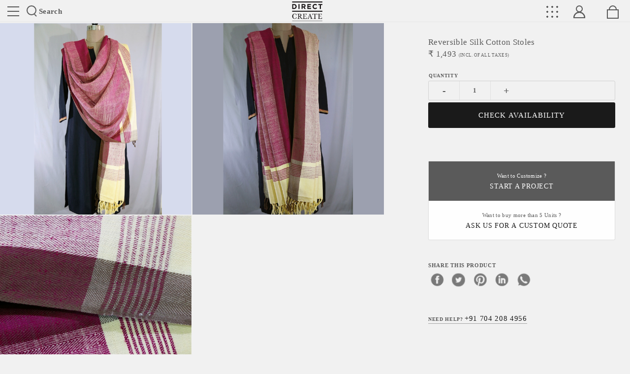

--- FILE ---
content_type: text/html; charset=UTF-8
request_url: https://www.directcreate.com/product/14417/reversible-silk-cotton-stoles
body_size: 12773
content:
<!DOCTYPE html>
<html class="no-js" lang="en-US">
<head>
 
 <!-- Global site tag (gtag.js) - Google Analytics -->
    <script async src="https://www.googletagmanager.com/gtag/js?id=UA-77789662-1" rel="dns-prefetch"></script>
    <script async rel="dns-prefetch">
        window.dataLayer = window.dataLayer || [];
        function gtag(){dataLayer.push(arguments);}
        gtag('js', new Date());
        gtag('config','UA-77789662-1',{'optimize_id':'GTM-5S74K76'});
        gtag('config', 'AW-930980785');
    </script>

<!-- Facebook Pixel Code -->
<script async rel="dns-prefetch nofollow">
!function(f,b,e,v,n,t,s)
{if(f.fbq)return;n=f.fbq=function(){n.callMethod?
n.callMethod.apply(n,arguments):n.queue.push(arguments)};
if(!f._fbq)f._fbq=n;n.push=n;n.loaded=!0;n.version='2.0';
n.queue=[];t=b.createElement(e);t.async=!0;
t.src=v;s=b.getElementsByTagName(e)[0];
s.parentNode.insertBefore(t,s)}(window, document,'script',
'https://connect.facebook.net/en_US/fbevents.js');
fbq('init', '3578913002169660');
fbq('track', 'PageView');
</script>
<noscript><img rel="nofollow" height="1" width="1" style="display:none"
src="https://www.facebook.com/tr?id=3578913002169660&ev=PageView&noscript=1"
/></noscript>
<!-- End Facebook Pixel Code -->
<meta charset="UTF-8">
<meta name="author" content="www.directcreate.com">
<meta name="rating" content="general">
<meta name="robots" content="index, follow">
<meta name="distribution" content="web">
<meta name="copyright" content='Copyright 2026'>
<meta name="reply-to" content="contact@directcreate.com">
<meta name="city" content="New Delhi">
<meta name="country" content="India">
<meta name="HandheldFriendly" content="true">
<meta http-equiv="X-UA-Compatible" content="IE=edge">

         <meta name="viewport" content="width=device-width, initial-scale=1.0">
    <meta name="theme-color" content="#1b1b1d">
<meta name="copyright" content="www.directcreate.com">
<link rel="icon" href="/dc-icon.png" type="image/png" sizes="16x16">
<link rel="shortcut icon" href="/favicon.ico" type="image/x-icon">
<link rel="preconnect" href="https://no-image-bucket.s3.ap-south-1.amazonaws.com">
<link rel="preconnect" type="text/css" href="https://dcpl.freshsales.io">
<link rel="preconnect" type="text/css" href="https://d1gryze8hyg84d.cloudfront.net/">
<link rel="preconnect" type="text/css" href="https://fonts.googleapis.com">
<meta name="csrf-param" content="_csrf-frontend-FcaCdr74ZkAioMpAr9r">
<meta name="csrf-token" content="6tJyVq-snBj16XtqlCLYpMXKvhz4GjE1MVwPAIXtvB2EuUoQ-fryba2gGRLGTJ7ei5WLaYsvHGJ8aFVxsauPSQ==">
<title>Reversible Silk Cotton Stoles - directcreate.com</title>
<meta name="description" content="Design Description: Reversible Herringbone, Contrast Border & Pallu

Material: Matka silk & Cotton 

Technique: Handwoven, Reversible, Herringbone weave

Color: Offwhite, Burgundy
">
<meta name="keywords" content="stole , women , clothing , cotton , matkasilk , silk , handwoven , herringbone , ">
<meta property="fb:app_id" content="2684308331802031" />
<meta property="og:image:secure_url" content="https://d35l77wxi0xou3.cloudfront.net/opencart/image/productFromFeb2020/1642669659-600x600.png">
<meta property="og:image:type" content="image/jpeg, image/png, image/jpg">
<meta property="og:availability" content="In Stock">
<meta property="og:price:amount" content="1,493">
<meta property="og:price:currency" content="INR">
<meta itemprop="productID" content="14417">
<meta property="og:url" content="https://www.directcreate.com/product/14417/reversible-silk-cotton-stoles">
<meta property="og:type" content="website">
<meta property="og:title" content="Reversible Silk Cotton Stoles - directcreate.com">
<meta property="og:description" content="Design Description: Reversible Herringbone, Contrast Border &amp; Pallu

Material: Matka silk &amp; Cotton 

Technique: Handwoven, Reversible, Herringbone weave

Color: Offwhite, Burgundy
">
<meta property="og:logo" content="https://email-social-imge.s3.ap-south-1.amazonaws.com/dc-og-logo.jpg">
<meta property="og:image" content="https://d35l77wxi0xou3.cloudfront.net/opencart/image/productFromFeb2020/1642669659-600x600.png">
<meta property="article:author" content="https://www.facebook.com/directcreate/">
<meta property="article:section" content="India">
<meta property="og:image:width" content="600">
<meta property="og:image:height" content="600">
<meta property="twitter:card" content="summary_large_image">
<meta property="twitter:site" content="@DirectCreate">
<meta property="twitter:site:id" content="@DirectCreate">
<meta property="twitter:creator" content="@DirectCreate">
<meta property="twitter:description" content="Design Description: Reversible Herringbone, Contrast Border &amp; Pallu

Material: Matka silk &amp; Cotton 

Technique: Handwoven, Reversible, Herringbone weave

Color: Offwhite, Burgundy
">
<meta property="twitter:title" content="stole , women , clothing , cotton , matkasilk , silk , handwoven , herringbone , ">
<meta property="twitter:image" content="https://d35l77wxi0xou3.cloudfront.net/opencart/image/productFromFeb2020/1642669659-600x600.png">
<meta property="twitter:image:alt" content="Reversible Silk Cotton Stoles">
<link href="https://www.directcreate.com/product/14417/reversible-silk-cotton-stoles" rel="canonical">
<link href="/assets/31afcde2/css/bootstrap.min.css" rel="stylesheet">
<link href="/css/swiper.min.css?v=1596210517" rel="stylesheet">
<link href="https://fonts.googleapis.com/css?family=Montserrat:300,400,600,700,900&amp;display=swap" rel="preconnect" as="style" crossorigin="anonymous">
<link href="https://fonts.googleapis.com/css?family=Libre+Baskerville:400,700&amp;display=swap" rel="preconnect" as="style" crossorigin="anonymous">
<link href="/css/shopbase.css" rel="stylesheet">
<link href="/css/shopbaseresponsive.css" rel="stylesheet">
<link href="/css/shop.css" rel="stylesheet">
<link href="/css/shopresponsive.css" rel="stylesheet">
<link href="/css/footer.css?v=1596210517" rel="stylesheet"><script rel="dns-prefetch nofollow">document.documentElement.classList.remove("no-js");</script>
  <script type="application/ld+json">{"@context":"https://schema.org","@type":"Product","name":"Reversible Silk Cotton Stoles","description":"Design Description: Reversible Herringbone, Contrast Border & Pallu\r\n\r\nMaterial: Matka silk & Cotton \r\n\r\nTechnique: Handwoven, Reversible, Herringbone weave\r\n\r\nColor: Offwhite, Burgundy\r\n","image":"https://d35l77wxi0xou3.cloudfront.net/opencart/image/productFromFeb2020/1642669659-600x600.png","productID":14417,"identifier":14417,"sku":"1014826","url":"/product/14417/reversible-silk-cotton-stoles","brand":{"@type":"Brand","name":"DirectCreate","url":"https://www.directcreate.com/","telephone":"+917042084956"},"offers":{"@type":"Offer","availability":"InStock","url":"/product/14417/reversible-silk-cotton-stoles","priceCurrency":"INR","price":"1492.7749999999999","priceValidUntil":"2027-01-30","itemCondition":"https://schema.org/UsedCondition","sku":"1014826","identifier":14417,"image":"https://d35l77wxi0xou3.cloudfront.net/opencart/image/productFromFeb2020/1642669659-600x600.png","offeredBy":{"@type":"Organization","name":"DirectCreate","url":"https://www.directcreate.com/","telephone":"+917042084956"},"hasMerchantReturnPolicy":{"value":true}}}</script></head>
<body>
<input type="hidden" name="home page url" id="baseUrl" data-name="">
<header>
    <ul>
        <li class="sfpCntDisp" data-target="siteNav">
            <button type="button" class="siteNav" name="website main navigation">Site toggle</button>
        </li>
        <li class="searchNav sfpCntDisp" data-target="searchNav">
            <i class="searchIcon"></i>Search
        </li>
        <li class="dc-logo">
            <a href="https://www.directcreate.com/" title="Directcreate's shop" rel=canonical class="brandLogo">
                <span class="sr-only">Directcreate</span>
            </a>
        </li>
        <li class="menuGrid sfpCntDisp" data-target="menuGrid"></li>
        <li class="myaccount sfpCntDisp" data-target="myaccount"><span></span></li>
         <li class="mybag" onclick="cartredirect()"><span></span></li>
    </ul>
</header>
<div class="showHeadCnt">
    <button type="button" class="closeShC">X close</button>
    
       <div class="dispHeadCnt" id="disp_siteNav">
        <ul class="siteNavCnt inline">
            <li>
                <a href="/craft" rel="canonical" aria-label="Explore and Learn">Crafts</a>            </li>
            <li>
                <a href="/discover" rel="canonical" aria-label="Discover our makers and designers">Discover</a>            </li>
            <li>
                <a href="/shop" rel="canonical" aria-label="Browser our products">Shop</a>            </li>
            <li>
                <a href="/projects" rel="canonical" aria-label="Our works">Projects</a>            </li>
        </ul>
        <ul class="siteNavCnt inline">
            <li>
                <a href="/b2b-with-dc" rel="canonical" aria-label="Request For start business to business">B2b with us</a>            </li>
            <li>
                <a href="/sell-with-us" rel="canonical" aria-label="Request For sell you product with direct create">Sell with us</a>            </li>
        </ul>
        <ul class="siteNavCnt inline">
            <li>
                <a href="/anonymous-design-lab" rel="canonical" aria-label="anonymous design lab">ADL</a>            </li>
            <li>
                <a href="/contact" rel="canonical" aria-label="Get in touch">Contact</a>            </li>
             <li>
                <a href="/membership" rel="canonical" aria-label="Membership Plans">Membership Plans</a>            </li>
        </ul>
    </div>
    <div class="dispHeadCnt searchCnt" id="disp_searchNav">
        <div class="formWrap">
            <input type="search" name="productSearch" class="productSearch" placeholder="Search products here...">
            <button type="button" class="searchBtn"></button>
        </div>
        <div class="esresultWrap">
            <div class="esresultDisplay" id="esresultDisplay"></div>
        </div>
                
    </div>
      <div class="dispHeadCnt navGridWrap" id="disp_menuGrid">
                                    <ul>
                                              <li><a href="/collection/8/Collection">
                            Collection</a></li>
                                                                           <li>
                                <a href="/collection/2/home-decor">Home Decor                               </a>
                            </li>
                                                    <li>
                                <a href="/collection/7/wooden-box">Wooden Box                               </a>
                            </li>
                                                    <li>
                                <a href="/collection/15/gorgeous-blue-pottery">Gorgeous Blue Pottery                               </a>
                            </li>
                                                    <li>
                                <a href="/collection/16/beautiful-picks">Beautiful Picks                               </a>
                            </li>
                                                    <li>
                                <a href="/collection/21/thali-project">Thali Project                               </a>
                            </li>
                                                    <li>
                                <a href="/collection/28/painters-palette">Painters Palette                               </a>
                            </li>
                                                    <li>
                                <a href="/collection/36/earthy-love">Earthy Love                               </a>
                            </li>
                                                             </ul>
                            <ul>
                                             <li><a href="/10/lifestyle">
                            Lifestyle</a></li>
                                                                          
                            <li><a href="/22/accessories">
                                Accessories</a>
                            </li>
                                                   
                            <li><a href="/30/furniture">
                                Furniture</a>
                            </li>
                                                   
                            <li><a href="/40/tableware">
                                Tableware</a>
                            </li>
                                                              </ul>
                            <ul>
                                             <li><a href="/4/for-her">
                            For Her</a></li>
                                                                          
                            <li><a href="/84/jewellery">
                                Jewellery</a>
                            </li>
                                                   
                            <li><a href="/162/bags">
                                Bags</a>
                            </li>
                                                   
                            <li><a href="/171/dupattas">
                                Dupattas</a>
                            </li>
                                                   
                            <li><a href="/175/clothes">
                                Clothes</a>
                            </li>
                                                   
                            <li><a href="/176/potlis">
                                Potlis</a>
                            </li>
                                                              </ul>
                            <ul>
                                             <li><a href="/12/home-decor">
                            Home Decor</a></li>
                                                                          
                            <li><a href="/32/lights">
                                Lights</a>
                            </li>
                                                   
                            <li><a href="/33/mirrors">
                                Mirrors</a>
                            </li>
                                                   
                            <li><a href="/42/cushions">
                                Cushions</a>
                            </li>
                                                   
                            <li><a href="/43/table-linen">
                                Table Linen</a>
                            </li>
                                                   
                            <li><a href="/100/paintings">
                                Paintings</a>
                            </li>
                                                              </ul>
                            <ul>
                                              <li><a href="/collection/18/Gifts">
                            Gifts</a></li>
                                                                           <li>
                                <a href="/collection/17/playful-gifting-ideas">Playful Gifting Ideas                               </a>
                            </li>
                                                    <li>
                                <a href="/collection/18/festive-gifting-collections">Festive Gifting Collections                               </a>
                            </li>
                                                             </ul>
                            <ul>
                                             <li><a href="/21/clothing">
                            Clothing</a></li>
                                                                          
                            <li><a href="/52/sari-and-blouses">
                                Sari and Blouses</a>
                            </li>
                                                   
                            <li><a href="/54/dresses">
                                Dresses</a>
                            </li>
                                                   
                            <li><a href="/68/shawls-and-stoles">
                                Shawls and Stoles</a>
                            </li>
                                                   
                            <li><a href="/72/kurtas">
                                Kurtas</a>
                            </li>
                                                   
                            <li><a href="/80/tops">
                                Tops</a>
                            </li>
                                                   
                            <li><a href="/156/pyjamas">
                                Pyjamas</a>
                            </li>
                                                   
                            <li><a href="/171/dupattas">
                                Dupattas</a>
                            </li>
                                                              </ul>
                        </div>

     
    <div class="dispHeadCnt" id="disp_myaccount">        
        <ul class="siteNavCnt inline">  
                        <li>
                <span class="welcomeMsg">Welcome Guest</span>
                <a href="/login" rel="canonical" aria-label="Sign In">Login</a>            </li>
            <li>
                <a href="/register" rel="canonical" aria-label="Become a member">Register</a>            </li>
                    </ul>
    </div>
</div>
<div class="pdpTopWrap">
    <div class="productDisp">
                                
                            <ul class="imgGalGrid">
                <li>
                    <img data-src="https://d35l77wxi0xou3.cloudfront.net/opencart/image/productFromFeb2020/1642669659-600x600.png" alt="Reversible Silk Cotton Stoles" class="lazyload">
                </li>
                                                                <li>
                            <img data-src="https://d35l77wxi0xou3.cloudfront.net/opencart/image/productFromFeb2020/16426696590-600x600.png" alt="natural and artistic" class="lazyload">
                        </li>
                                              <li>
                            <img data-src="https://d35l77wxi0xou3.cloudfront.net/opencart/image/productFromFeb2020/16426696591-600x600.png" alt="natural and artistic" class="lazyload">
                        </li>
                                                   </ul>
            </div>
    <div class="pdpWrap">
        <div class="pdpCntDisp">
            <div class="pdpAttrWrap">
                <div class="pawSec">
                    <h1>Reversible Silk Cotton Stoles</h1>                 
                                                                    <h4>₹ <i id="product_price">1,493</i> 
                            <span>(Incl. of all taxes)</span>
                        </h4>
                                                        </div>
                <div class="pawSec">
                                            <ul class="pdpSQWrap">
                            
                            
                            <li data-name="Quantity">
                                <ul class="qtyWrap" id="pdpQty">
                                                                    <li><button type="button" id="minusQty" class="minusQty" onclick="minusQty(this);">-</button>
                                    </li>
                                    <li>
                                        <input type="number" name="crntQty" min="1" max="1" class="crntQty" id="crntQty" value="1" readonly="readonly">
                                    </li>
                                    <li><button type="button" id="plusQty" class="plusQty" onclick="plusQty(this);">+</button></li>
                                                                </ul>
                            </li>                       
                        </ul>
                        <ul class="btnGroupWrap">
                            <li><span id="QtyAlert" class="errorMsg"></span></li>
                            
                                
                                <li><button role="button" type="button" name="addtoCartBtn" class="actionBtn addtoCart" 
                                id="addtoCartBtn" onclick="checkProductAvailability(14417);">CHECK AVAILABILITY</button></li><br>
                                 

                                   


                               
                                <li><button role="button" data-request="requestB2b" class="actionBtn priceRequest btnRequestForm" id="priceRequest">Send Request</button></li>
                                                    </ul>
                                        
                </div>
            
                    <div class="pawSec">
                        <ul class="buttonList">
                            <li class="active">
                                <a target="_blank" href="/productcollaboration/productcollab?product_id=14417">Want to Customize ? <span>Start a project</span></a>
                            </li>
                                                        <!-- <li><button data-request="priceRequest" class="btnRequestForm" id="btn_priceRequest">You can buy at <b>₹ <i id="minimum_quote_price"></i></b>. how to get it?<span>Ask us</span></button></li> -->
                            <li><button data-request="priceRequest" class="btnRequestForm" id="btn_priceRequest">Want to buy more than 5 Units ? <b></b><span>Ask Us For a custom quote</span></button></li>
                                                </ul>
                    </div>

                <div class="pawSec">
                    <h6 class="hlgt"><span>Share this product</span></h6>
                    <ul class="pdpShare">

                        <li><a href="http://www.facebook.com/share.php?u=https://www.directcreate.com/product/14417/reversible-silk-cotton-stoles"  rel="noopener"  aria-label="facebook" target="_blank" class="facebook"></a></li>
                        <li><a  rel="noopener"  aria-label="twitter" href="https://twitter.com/share?url=https://www.directcreate.com/product/14417/reversible-silk-cotton-stoles&text=Reversible Silk Cotton Stoles - Design Description: Reversible Herringbone, Contrast Border & Pallu Material: Matka silk & Cotton Technique: Handwoven, Reversible, Herringbone weave Color: Offwhite, Burgundy &via=DirectCreate" target="_blank" class="twitter"></a></li>
                        <li><a  rel="noopener"  aria-label="pinterest" href="https://pinterest.com/pin/create/bookmarklet/?media=https://d35l77wxi0xou3.cloudfront.net/opencart/image/productFromFeb2020/1642669659-600x600.png&url=https://www.directcreate.com/product/14417/reversible-silk-cotton-stoles&description=Design Description: Reversible Herringbone, Contrast Border & Pallu Material: Matka silk & Cotton Technique: Handwoven, Reversible, Herringbone weave Color: Offwhite, Burgundy " target="_blank" class="pinterest"></a></li>
                        <li><a  rel="noopener"  aria-label="linkedin" href="https://www.linkedin.com/shareArticle?url=https://www.directcreate.com/product/14417/reversible-silk-cotton-stoles&title=Reversible Silk Cotton Stoles - Design Description: Reversible Herringbone, Contrast Border & Pallu Material: Matka silk & Cotton Technique: Handwoven, Reversible, Herringbone weave Color: Offwhite, Burgundy " target="_blank" class="linkedin"></a></li>
                        <li><a  rel="noopener"  aria-label="whatsapp" href="https://api.whatsapp.com/send?&text=https://www.directcreate.com/product/14417/reversible-silk-cotton-stoles" target="_blank" class="whatsapp"></a></li>
                    </ul>
                </div>
                <div class="pawSec">
                    <ul class="relInfo">
                        <li><a href="Tel:+917042084956">Need Help? <span>+91 704 208 4956</span></a></li>
                    </ul>
                </div>
            </div>
        </div>
    </div>
</div>
<div class="descWrapSec">
    <div class="dwsItem">
        <div class="dwsWrap">
            <h4>Description</h4>
            <div class="product_desc moreLessWrap">
                                    <div class="moreLessContent">
                        Design Description: Reversible Herringbone, Contrast Border & Pallu

Material: Matka silk & Cotton 

Technique: Handwoven, Reversible, Herringbone weave

Color: Offwhite, Burgundy
                    </div>      
                    <button type="button" id="scw_cntBtn_desc" class="showLessBtn">Read More</button>
                            </div>
        </div>
        <div class="dwsWrap">
            <h4>Tags</h4>
            <ul class="tagAttr">
                <li>
                  
                    <a rel="nofollow" href="javascript:void(0)">stole , women , clothing , cotton , matkasilk , silk , handwoven , herringbone , </a>
                </li>
            </ul>
        </div>  
    </div>
    <div class="dwsItem">
                            
                    <div class="dwsWrap">
            <h4>Dimension Unit (LxWxH) </h4>
            <ul class="multiList">
                <li>110.00x200.00x0.00 Centimeter</li>
            </ul>
        </div>
                          
        
                    <div class="dwsWrap">
            <h4>Material</h4>
            <ul class="multiList">
                <li>Cotton,Silk</li>
            </ul>
        </div>
          
        
                <div class="dwsWrap">
            <h4>Technique</h4>
            <ul class="multiList">
                <li> hand woven</li>
            </ul>
        </div>
          
        
            </div>
    <div class="dwsItem">
        <div class="dwsWrap sellerWrap">
            <h4>About the seller</h4>
            <h5>Amrit Das</h5>
            <h6> </h6>
            <div class="sellerDescription moreLessWrap">
                            </div>
            <ul class="btmBtns">
                <li><a href="/profile/4120/amrit-das">View Profile</a></li>
                <li><a href="/shop/4120/amrit-das">View Shop</a></li>
            </ul>
        </div>      
    </div>
</div>
<section class="productSwipe">
    <div class="secHead">
        <h3 class="title">You Might Also Like</h3>
    </div>
    <div class="swiper-container proSwipDisp" id="intrending_products">
        <div class="swiper-wrapper">
                                           
            <div class="swiper-slide">
                <a href="/product/14410/reversible-silk-cotton-stoles" target="_blank">
                    <img data-src="https://d35l77wxi0xou3.cloudfront.net/opencart/image/productFromFeb2020/1642666535-600x600.png" 
                    alt="Gift for him" class="swiper-lazy">
                    <div class="swiper-lazy-preloader swiper-lazy-preloader-white"></div>
                    <div class="pspInfo">
                        <h5 class="productTitle">
                            
                                                            Reversible Silk Cotton Stoles                                                    </h5>
                        <h5 class="productprice">
                                                                                        ₹ 1,493                                                                                 </h5>
                    </div>
                </a>
            </div>
                                           
            <div class="swiper-slide">
                <a href="/product/14411/reversible-silk-cotton-stoles" target="_blank">
                    <img data-src="https://d35l77wxi0xou3.cloudfront.net/opencart/image/productFromFeb2020/1642666700-600x600.png" 
                    alt="Gift for him" class="swiper-lazy">
                    <div class="swiper-lazy-preloader swiper-lazy-preloader-white"></div>
                    <div class="pspInfo">
                        <h5 class="productTitle">
                            
                                                            Reversible Silk Cotton Stoles                                                    </h5>
                        <h5 class="productprice">
                                                                                        ₹ 1,493                                                                                 </h5>
                    </div>
                </a>
            </div>
                                           
            <div class="swiper-slide">
                <a href="/product/14413/reversible-silk-cotton-stoles" target="_blank">
                    <img data-src="https://d35l77wxi0xou3.cloudfront.net/opencart/image/productFromFeb2020/1642666912-600x600.png" 
                    alt="Gift for him" class="swiper-lazy">
                    <div class="swiper-lazy-preloader swiper-lazy-preloader-white"></div>
                    <div class="pspInfo">
                        <h5 class="productTitle">
                            
                                                            Reversible Silk Cotton Stoles                                                    </h5>
                        <h5 class="productprice">
                                                                                        ₹ 1,493                                                                                 </h5>
                    </div>
                </a>
            </div>
                                           
            <div class="swiper-slide">
                <a href="/product/14414/reversible-silk-cotton-stoles" target="_blank">
                    <img data-src="https://d35l77wxi0xou3.cloudfront.net/opencart/image/productFromFeb2020/1642667682-600x600.png" 
                    alt="Gift for him" class="swiper-lazy">
                    <div class="swiper-lazy-preloader swiper-lazy-preloader-white"></div>
                    <div class="pspInfo">
                        <h5 class="productTitle">
                            
                                                            Reversible Silk Cotton Stoles                                                    </h5>
                        <h5 class="productprice">
                                                                                        ₹ 1,493                                                                                 </h5>
                    </div>
                </a>
            </div>
                                           
            <div class="swiper-slide">
                <a href="/product/14415/reversible-silk-cotton-stoles" target="_blank">
                    <img data-src="https://d35l77wxi0xou3.cloudfront.net/opencart/image/productFromFeb2020/1642668048-600x600.png" 
                    alt="Gift for him" class="swiper-lazy">
                    <div class="swiper-lazy-preloader swiper-lazy-preloader-white"></div>
                    <div class="pspInfo">
                        <h5 class="productTitle">
                            
                                                            Reversible Silk Cotton Stoles                                                    </h5>
                        <h5 class="productprice">
                                                                                        ₹ 1,493                                                                                 </h5>
                    </div>
                </a>
            </div>
                                           
            <div class="swiper-slide">
                <a href="/product/14416/reversible-silk-cotton-stoles" target="_blank">
                    <img data-src="https://d35l77wxi0xou3.cloudfront.net/opencart/image/productFromFeb2020/1642669058-600x600.png" 
                    alt="Gift for him" class="swiper-lazy">
                    <div class="swiper-lazy-preloader swiper-lazy-preloader-white"></div>
                    <div class="pspInfo">
                        <h5 class="productTitle">
                            
                                                            Reversible Silk Cotton Stoles                                                    </h5>
                        <h5 class="productprice">
                                                                                        ₹ 1,493                                                                                 </h5>
                    </div>
                </a>
            </div>
                                           
            <div class="swiper-slide">
                <a href="/product/14418/reversible-silk-cotton-stoles" target="_blank">
                    <img data-src="https://d35l77wxi0xou3.cloudfront.net/opencart/image/productFromFeb2020/1642674318-600x600.png" 
                    alt="Gift for him" class="swiper-lazy">
                    <div class="swiper-lazy-preloader swiper-lazy-preloader-white"></div>
                    <div class="pspInfo">
                        <h5 class="productTitle">
                            
                                                            Reversible Silk Cotton Stoles                                                    </h5>
                        <h5 class="productprice">
                                                                                        ₹ 1,493                                                                                 </h5>
                    </div>
                </a>
            </div>
                                           
            <div class="swiper-slide">
                <a href="/product/14419/reversible-silk-cotton-stoles" target="_blank">
                    <img data-src="https://d35l77wxi0xou3.cloudfront.net/opencart/image/productFromFeb2020/1642674608-600x600.png" 
                    alt="Gift for him" class="swiper-lazy">
                    <div class="swiper-lazy-preloader swiper-lazy-preloader-white"></div>
                    <div class="pspInfo">
                        <h5 class="productTitle">
                            
                                                            Reversible Silk Cotton Stoles                                                    </h5>
                        <h5 class="productprice">
                                                                                        ₹ 1,493                                                                                 </h5>
                    </div>
                </a>
            </div>
                                           
            <div class="swiper-slide">
                <a href="/product/14412/reversible-silk-cotton-stoles" target="_blank">
                    <img data-src="https://d35l77wxi0xou3.cloudfront.net/opencart/image/productFromFeb2020/1642666801-600x600.png" 
                    alt="Gift for him" class="swiper-lazy">
                    <div class="swiper-lazy-preloader swiper-lazy-preloader-white"></div>
                    <div class="pspInfo">
                        <h5 class="productTitle">
                            
                                                            Reversible Silk Cotton Stoles                                                    </h5>
                        <h5 class="productprice">
                                                                                        ₹ 1,493                                                                                 </h5>
                    </div>
                </a>
            </div>
                    </div>
        <div class="swiper-button-next"></div>
        <div class="swiper-button-prev"></div>
    </div>
</section>
<div class="requestWrap">
    <span class="closeRequestWrap">X close</span>   
        <form id="disp_b2bRequestRange" class="pdpRequestForm darkForm">
            <div class="container-fluid voffset3">
                <div class="row">
                    <div class="col-xs-12">
                                                 <h3>B2B Send Request</h3>
                                        </div>
                </div>
                <div class="row">
                    <input type="hidden" name="is_customized_quote" value="0">
                    <div class="col-xs-12 col-md-4 voffset3">
                        <label for="b2b_fullname">Full Name</label>
                        <input type="text" class="form-control" id="b2b_fullname" name="b2b_fullname" required>
                        <span class="errorMsg" id="err_b2b_full_name"></span>
                    </div>
                    <div class="col-xs-12 col-md-4 voffset3">
                        <label for="b2b_email">Email id</label>
                        <input type="email"  class="form-control" id="b2b_email" name="b2b_email" required>
                        <span class="errorMsg" id="err_b2b_email"></span>
                    </div>
                    <div class="col-xs-12 col-md-4 voffset3">
                        <label for="b2b_contact">Contact</label>
                        <input type="text" class="form-control" id="b2b_contact" name="b2b_contact" required>
                        <span class="errorMsg" id="err_b2b_contact"></span>
                    </div>
                    <div class="col-xs-12 voffset3">
                        <label for="b2b_message">Message</label>
                        <textarea class="form-control" id="b2b_message" name="b2b_message"></textarea>
                        <span class="errorMsg" id="err_b2b_message"></span>
                    </div>
                    <div class="col-xs-12 voffset3">
                        <button type="button" id="sumbit_requestB2b">Send Request</button>
                    </div>
                </div>
            </div>
        </form>
        <form id="disp_requestB2b" class="pdpRequestForm darkForm">
            <div class="container-fluid voffset3">
                <div class="row">
                    <div class="col-xs-12">
                        <h3>Buy more request</h3>
                    </div>
                </div>
                <div class="row">
                    <div class="col-xs-12 col-md-4 voffset3">
                        <label for="b2b_fullname">Full Name</label>
                        <input type="text" class="form-control" id="buymore_fullname" name="buymore_fullname" required>
                        <span class="errorMsg" id="buy_more_full_name"></span>
                    </div>
                    <div class="col-xs-12 col-md-4 voffset3">
                        <label for="b2b_email">Email id</label>
                        <input type="email"  class="form-control" id="buymore_email" name="buymore_email" required>
                        <span class="errorMsg"></span>
                    </div>
                    <div class="col-xs-12 col-md-4 voffset3">
                        <label for="b2b_contact">Contact</label>
                        <input type="text" class="form-control" id="buymore_contact" name="buymore_contact" required>
                        <span class="errorMsg" id="buy_more_contact"></span>
                    </div>
                    <div class="col-xs-12 voffset3">
                        <label for="b2b_message">Message</label>
                        <textarea class="form-control" id="buymore_message" name="buymore_message"></textarea>
                        <span class="errorMsg" id="buy_more_message"></span>
                    </div>
                    <div class="col-xs-12 voffset3">
                        <button type="button" id="sumbit_requestBuyMore">Send Request</button>
                    </div>
                </div>
            </div>
        </form>
        <form id="disp_priceRequest" class="pdpRequestForm darkForm">
            <div class="container-fluid voffset3">
                <div class="row">
                    <div class="col-xs-12">
                        <h3>Low price request</h3>
                    </div>
                </div>
                <div class="row">
                    <div class="col-xs-12 col-md-4 voffset3">
                        <label for="priceRequest_fullname">Full Name</label>
                        <input type="text" class="form-control" id="priceRequest_fullname" name="priceRequest_fullname">
                        <span class="errorMsg" id="err_lowprice_fullname"></span>
                    </div>
                    <div class="col-xs-12 col-md-4 voffset3">
                        <label for="priceRequest_email">Email id</label>
                        <input type="email"  class="form-control" id="priceRequest_email" name="priceRequest_email">
                        <span class="errorMsg"></span>
                    </div>
                    <div class="col-xs-12 col-md-4 voffset3">
                        <label for="priceRequest_contact">Contact</label>
                        <input type="text" class="form-control" id="priceRequest_contact" name="priceRequest_contact">
                        <span class="errorMsg" id="err_lowprice_contact"></span>
                    </div>
                    <div class="col-xs-12 voffset3">
                        <label for="priceRequest_message">Message</label>
                        <textarea class="form-control" id="priceRequest_message" name="priceRequest_message"></textarea>
                        <span class="errorMsg" id="err_lowprice_message"></span>
                    </div>
                    <div class="col-xs-12 voffset3">
                        <button type="button" id="sumbit_priceRequest">Send Request</button>
                    </div>
                </div>
            </div>
        </form>
        <div class="successMsg"></div>
    </div>
</div>

<noscript><img height="1" width="1" style="display:none"
    src="https://www.facebook.com/tr?id=3578913002169660&ev=ViewContent&noscript=1"/>
</noscript>
<footer>
    <div class="footerTop">
        <div class="ftCnt">
            <div class="item">
                <h5>Sign up for our newsletter</h5>
                <label for="subsEmail"><small>Get the latest updates directly in your inbox.</small></label>
                <div class="newsletterWrap">
                    <form id="newsletterSubscribe" action="/product/14417/reversible-silk-cotton-stoles" method="post">
<input type="hidden" name="_csrf-frontend-FcaCdr74ZkAioMpAr9r" value="6tJyVq-snBj16XtqlCLYpMXKvhz4GjE1MVwPAIXtvB2EuUoQ-fryba2gGRLGTJ7ei5WLaYsvHGJ8aFVxsauPSQ==">                        <input type="email" id="subsEmail" name="subsEmail" placeholder="Enter your email" required>
                        <input type="button" id="nslsubBtn" value="&#8594;">
                    </form>                    <div class="frmMsg" id="newsletterError"></div>
                    <div class="frmMsg green" id="newsletterSuccess"></div>
                </div>
            </div>
            <div class="item">
                <h5>Need Help?</h5>
                <ul class="quickConnect">
                    <li><a class="call" href="tel:+917042084956">call us</a></li>
                    <li><a class="email" href="mailto:contact@directcreate.com">Write to us</a></li>                    
                                    </ul>
            </div>
        </div>
    </div>
    <div class="footerWrap">
        <div class="descItem">
            <h5>About Direct Create</h5>
            <p class="voffset1">Direct Create is an omni-channel that connects local artisans to a network of designers and buyers to collaborate and co-create a handcrafted life across the world. Today we have access to 726 crafts of India and a pan-India maker network. Fostering a community of 15,000 handpicked artisans and designers, we are working towards creating an organic connection between makers, designers and buyers. Direct Create got launched in 2015 as a technology platform to create a community of makers, designers and customers. Over the years, the platform has evolved considerably; now we also provide in-house curation to match our client's ideas with quality craftsmanship. Direct Create operates out of New Delhi and Amsterdam.</p>
            <h5 class="voffset3">Follow us</h5>
            <ul class="footer-social-share">
                <li><a class="facebook" href="https://www.facebook.com/directcreate" rel="noopener" target="_blank" aria-label="Direct create on facebook"><span class="sr-only">facebook</span></a></li>
                <li><a class="twitter" href="https://twitter.com/directcreate" rel="noopener" target="_blank" aria-label="Direct create on twitter"><span class="sr-only">twitter</span></a></li>
                <li><a class="pinterest" href="https://in.pinterest.com/directcreate/" rel="noopener" target="_blank" aria-label="Direct create on pinterest"><span class="sr-only">pinterest</span></a></li>
                <li><a class="linkedin" href="https://www.linkedin.com/company/directcreatecommunity/" rel="noopener" target="_blank" aria-label="Direct create on linkedin"><span class="sr-only">linkedin</span></a></li>
                <li><a class="instagram" href="https://www.instagram.com/directcreate/" rel="noopener" target="_blank" aria-label="Direct create on instagram"><span class="sr-only">instagram</span></a></li>
                <li><a class="youtube" href="https://www.youtube.com/channel/UCKBhvQvvNPoHNDvwrxNSgOg/featured?view_as=subscriber" rel="noopener" target="_blank" aria-label="Direct create on youtube"><span class="sr-only">youtube</span></a></li>
            </ul>     
        </div>
        <div class="footernavWrap">
            <div class="navCnt">
                <div class="item">
                    <h5>Site Navigation</h5>
                    <ul class="footerNav">
                        <li><a href="/about-us" rel="canonical">About</a></li>
                        <li><a href="/b2b-with-dc" rel="canonical">B2B with us</a></li>          
                        <li><a href="/sell-with-us" rel="canonical">Sell with us</a></li>          
                        <li><a href="/contact" rel="canonical">Contact</a></li>          
                                                    <li><a href="/login" rel="canonical">Login</a></li>
                            <li><a href="/register" rel="canonical">Register</a></li>
                            
                    </ul>
                </div>
                <div class="item">
                    <h5>&nbsp;</h5>
                    <ul class="footerNav">
                        <li><a href="/craft" rel="canonical">Craft</a></li>
                        <li><a href="/discover" rel="canonical">Discover</a></li>
                        <li><a href="/projects" rel="canonical">Project</a></li>
                        <li><a href="/collaborateform" rel="canonical">Collaborate</a></li>
                        <li><a href="/anonymous-design-lab" rel="canonical">Anonymous design lab</a></li>
                    </ul>
                </div>
                <div class="item">
                    <h5>Shop</h5>
                    <ul class="footerNav">
                        <li><a href="/shop/collection-all">Collections</a></li>
                        <li><a href="/search/index?q=gift">Gifts</a></li>
                        <li><a href="/search/index?q=men">Men</a></li>
                        <li><a href="/search/index?q=women">Women</a></li>
                        <li><a href="/search/index?q=kid">Kids</a></li>
                        <li><a href="/search/index?q=lifestyle">Lifestyle</a></li>
                    </ul>
                </div>
                <div class="item">
                    <h5>Our Policy</h5>
                    <ul class="footerNav inline">
                        <li><a href="/privacy-policy" rel="canonical">Privacy Policies</a></li>
                        <li><a href="/seller-agreement" rel="canonical">Seller Agreement</a></li>
                        <li><a href="/intellectual-property" rel="canonical">Intellectual Property</a></li>
                        <li><a href="/return-and-refund" rel="canonical">Return and Refund</a></li>
                        <li><a href="/membership-agreement" rel="canonical">Membership Agreement</a></li>
                        <li><a href="/terms-of-use" rel="canonical">Terms of Use</a></li>
                    </ul>
                </div>
                <div class="item">    
                    <h5>&nbsp;</h5>
                    <ul class="footerNav">
                        <li><a href="/ip-policy-faq" rel="canonical">IP Policy FAQ</a></li>
                        <li><a href="/listing-policy-sellers" rel="canonical">Listing Policy - Sellers</a></li>  
                        <li><a href="/condition-of-sale" rel="canonical">Condition of Sale</a></li>
                        <li><a href="/cookies-policy" rel="canonical">Cookies Policy</a></li>
                        <li><a href="/sitemaps" rel="canonical">Site Map</a></li>
                    </ul>
                </div>
            </div>
        </div>
    </div>
    <p class="copyright">© 2026 DirectCreate. All Rights Reserved.</p>
</footer>
<div class="aspopBg">
    <div class="aswpopupEmailWrap" id="sitevisit_emailcapture">
        <div class="apewEmailCnt">
            <span class="closeApeModel">X Close</span>
            <h3>Join the Direct Create conversation</h3>
            <form id="sitevisit_emailSubscribe" action="/product/14417/reversible-silk-cotton-stoles" method="post">
<input type="hidden" name="_csrf-frontend-FcaCdr74ZkAioMpAr9r" value="6tJyVq-snBj16XtqlCLYpMXKvhz4GjE1MVwPAIXtvB2EuUoQ-fryba2gGRLGTJ7ei5WLaYsvHGJ8aFVxsauPSQ==">                <label for="emailpopup_subsEmail">Be the first to know about our latest updates, events and offers, straight in your inbox.</label>
                <input type="email" id="emailpopup_subsEmail" name="emailpopup_subsEmail" placeholder="Enter your email" required>
                <div class="frmMsg" id="sitevisiterror"></div>
                <div class="frmMsg green" id="sitevisitsuccess"></div>
                <button type="button" id="add_email_listbtn">Add me in list</button>
                <div class="infoBox">DirectCreate treats your data confidentially and doesn't share any information with third parties.</div>
            </form>        </div>
    </div>
</div>

<script src="/assets/7660b628/jquery.min.js"></script>
<script src="/assets/15354775/yii.js"></script>
<script src="https://cdn.jsdelivr.net/npm/swiper@5.2.1/js/swiper.min.js"></script>
<script src="/js/pingrid.js"></script>
<script src="https://cdnjs.cloudflare.com/ajax/libs/lazysizes/5.2.0/lazysizes.min.js" rel="dns-prefetch" async></script>
<script src="/js/shop.js" defer></script>
<script src="/assets/15354775/yii.activeForm.js"></script>
<script src="https://cdnjs.cloudflare.com/ajax/libs/js-cookie/2.1.2/js.cookie.min.js"></script>
<script>var product_id=`14417`;
var original_price_for_ask=`1492`;
$(document).ready(function(){
//  ================= START CODE FOR SHOW REQUEST FORM HERE  ==========================
    $('.btnRequestForm').on('click', function(){
        var dataRequest  = $(this).attr('data-request');
        $('.requestWrap').show();
        $('.pdpRequestForm').hide();
        $('#disp_' + dataRequest).show();
        $('.successMsg').html('');
    });
    $('.closeRequestWrap').on('click', function(){
        $(this).parent().hide();
    });

    $('#sumbit_requestBuyMore').on('click',function(){
            var name=$('#buymore_fullname').val();
            var email=$('#buymore_email').val();
            var contact=$('#buymore_contact').val();
            var message=$('#buymore_message').val();

            if(!name || !contact || !message)
            {

              if(!name){
                $('#buy_more_full_name').text('please enter full name');
              }

             if(!contact){
                $('#buy_more_contact').text('Please Enter Contact Number');
              }

              if(!message){
                $('#buy_more_message').text('Please Enter Message');
              }

            }else{
           var data={
                name:name,
                email:email,
                contact:contact,
                message:message,
                product_id:product_id,
             };
            $.post('/ajax-product-enquiry/buymore',data,function(data){
            }).done(function(){
                 $('#disp_requestB2b')[0].reset();
                 $('#disp_requestB2b').remove();
            var showMsg = '<h3>Thanks ' + name + '!<h3><h6>Your request has been successfully sent.</h6>';
            $('.successMsg').html(showMsg);
            });

            }           
    });


    $('#sumbit_requestB2b').on('click',function(){
            var name=$('#b2b_fullname').val();
            var email=$('#b2b_email').val();
            var contact=$('#b2b_contact').val();
            var message=$('#b2b_message').val();
            var is_customized_quote=$('#is_customized_quote').val();

            if(!name || !contact || !message)
            {
              if(!name){
                $('#err_b2b_full_name').text('please enter full name');
              }

             if(!contact){
                $('#err_b2b_contact').text('Please Enter Contact Number');
              }

              if(!message){
                $('#err_b2b_message').text('Please Enter Message');
              }

            }else {

                var data={
                name,email,contact,message,product_id,is_customized_quote
            };
            
            $.post('/ajax-product-enquiry/b2b-request',data,function(data){
                console.log(data);
            }).done(function(){
                 $('#disp_b2bRequestRange')[0].reset();
                 $('#disp_b2bRequestRange').remove();
            var showMsg = '<h3>Thanks ' + name + '!<h3><h6>Your request has been successfully sent.</h6>';
            $('.successMsg').html(showMsg);
            });
            }   
    });

    $('#sumbit_priceRequest').on('click',function(){
            var name=$('#priceRequest_fullname').val();
            var email=$('#priceRequest_email').val();
            var contact=$('#priceRequest_contact').val();
            var message=$('#priceRequest_message').val();

            if(!name || !contact  || !message)
            {
                if(!name){
                $('#err_lowprice_fullname').text('please enter full name');
              }

             if(!contact){
                $('#err_lowprice_contact').text('Please Enter Contact Number');
              }

              if(!message){
                $('#err_lowprice_message').text('Please Enter Message');
              }
            }else {
             var data={
                name:name,
                email:email,
                contact:contact,
                message:message,
                product_id:product_id,
            };
            $.post('/ajax-product-enquiry/lowprice',data,function(data){
            }).done(function(){
                 $('#disp_priceRequest')[0].reset();
                 $('#sumbit_priceRequest').remove();
                var showMsg = '<h3>Thanks ' + name + '!<h3><h6>Your request has been successfully sent.</h6>';
                $('.successMsg').html(showMsg);
            });

            }
    });

    

//------------------- START FORM VALIDATION HERE --------------------------------------
    
//------------------- END FORM VALIDATION HERE ----------------------------------------
//  ================= END CODE FOR SHOW REQUEST FORM HERE  ============================


    var disPrice = parseInt(original_price_for_ask);

    var setAskPrice = disPrice - (disPrice*10/100).toFixed(0);
    var setMinPrice = disPrice - (disPrice*20/100).toFixed(0);
    console.log(disPrice,setAskPrice,setMinPrice);
    $('#minimum_quote_price').text(setAskPrice);
    $('#setMinPrice').text(setMinPrice);

    $("#productImgGal").each(function(index, element){
        var _this = $(this);
        var swiper = new Swiper(_this, {
            pagination: {
                el: $(this).find('.swiper-pagination'),
            },
            navigation: {
                nextEl: $(this).find('.swiper-button-next'),
                prevEl: $(this).find('.swiper-button-prev'),
            },
            slidesPerView: 1,
            spaceBetween: 0
        });
    }); 
    $(".proSwipDisp").each(function(index, element){
        var _this = $(this);
        var swiper = new Swiper(_this, {
            navigation: {
                nextEl: $(this).find('.swiper-button-next'),
                prevEl: $(this).find('.swiper-button-prev'),
            },
            preloadImages: false,
            lazy: true,
            spaceBetween: 4,
            breakpoints: {
                320: {
                  slidesPerView: 1.2,
                },
                640: {
                  slidesPerView: 4.5,
                },
            }
        });
    }); 
});
var currentQty = 0;
//start b2c plus and minus quantity======================
function minusQty(mq){
    $('#QtyAlert').text('');
    $('.priceRequest').hide();
    $('.addtoCart').show(); 
    var gtInput = $(mq).parents('.qtyWrap').find('.crntQty');
    var currentQty = gtInput.val();
    var getMoq = gtInput.attr('min');
    var getMaxQty = gtInput.attr('max');

    if(currentQty >= (getMoq + 1)){
        gtInput.val(currentQty - 1);
        console.log(currentQty, getMaxQty);
    }else if(currentQty <= getMoq){
        $('#QtyAlert').text('Minimum order quantity should not less than ' + getMoq + '.');
    }   
}
function plusQty(pq){
    $('#QtyAlert').text('');
    var gtInput = $(pq).parents('.qtyWrap').find('.crntQty');
    var currentQty = parseInt(gtInput.val());
    var getMoq = gtInput.attr('min');
    var getMaxQty = gtInput.attr('max');

    if(currentQty < getMaxQty){
        gtInput.val(currentQty + 1);
        console.log(currentQty, getMaxQty);
    }else{
        $('#QtyAlert').text('Maximum allowed oder quantity ' + getMaxQty + ' . if you want to buy more');
        $('.addtoCart').hide();
        $('.priceRequest').show();
    }
}
//end b2c plus and minus quantity======================
//start b2b plus and minus quantity======================
function minusQtyB2b(mqb2b){
    var gtInput = $(mqb2b).parents('.qtyWrap').find('.crntQty_b2b');
    var currentQty = gtInput.val();
    var getMoq = gtInput.attr('min');
    if(currentQty >= (getMoq + 1)){
        gtInput.val(currentQty - 1);
        console.log(currentQty);
    }
    if(currentQty <= getMoq){
        $('#QtyAlert').text('Minimum order quantity should not less than ' + getMoq + '.');
    }
}
function plusQtyB2b(pqb2b){
    $('#QtyAlert').text('');
    var gtInput = $(pqb2b).parents('.qtyWrap').find('.crntQty_b2b');
    var currentQty = parseInt(gtInput.val());
    gtInput.val(currentQty + 1);
    console.log(currentQty);
}
$('.crntQty_b2b').change(function(){
    var getVal = $(this).val();
    var getMoq = parseInt($(this).attr('min'));
    if ($(this).val() < getMoq){
        $('#QtyAlert').text('Minimum order quantity should not less than ' + getMoq + '.');
        //$('#b2bSendRequest').prop('disabled', true);
        $(this).val(getMoq);
    }else{
        $(this).val(getVal);
        $('#QtyAlert').text('');
        //$('#b2bSendRequest').prop('disabled', false);
    }

});
//end b2b plus and minus quantity======================
function addtowishlist(awl){
    $('#awlMsgDisp').show();
    $("#awlMsgDisp").delay(3000).fadeOut('slow');
}
//  ======================  START CODE FOR ADD TO CART BUTTON  ===========================
var size;
function addtocartfromdetailpage(product_id){
   //recived product id send to ajax request for saved product id in session object
       
        var getSize=$('#pdpSize').val();
        if(getSize===null || typeof getSize === 'undefined'){
            getSize='';
        }
       var quantity=$('input[name=crntQty]').val();
       var price=`1492`;
       var first_image="https://d35l77wxi0xou3.cloudfront.net/opencart/image/productFromFeb2020/1642669659-600x600.png";
       var product_name ="Reversible Silk Cotton Stoles";
       var product_type="1";
       var shipping_weight="3.6666666666667",
       data={
        product_id:product_id,
        size:getSize,
        quantity:quantity,
        price:price,
        first_image:first_image,
        product_name:product_name,
        product_type:product_type,
        shipping_weight:shipping_weight
        };
        $.post(`` + '/cart/addtocart',data,function(data){
        }).done(function(data){
            window.location.href=``+ '/cart/viewcart';
        });
   }


function checkProductAvailability(product_id){
   //recived product id send to ajax request for saved product id in session object
       
        var getSize=$('#pdpSize').val();
        if(getSize===null || typeof getSize === 'undefined'){
            getSize='';
        }
       var quantity=$('input[name=crntQty]').val();
       var price=`1492`;
       var first_image="https://d35l77wxi0xou3.cloudfront.net/opencart/image/productFromFeb2020/1642669659-600x600.png";
       var product_name ="Reversible Silk Cotton Stoles";
       var product_type="1";
       var shipping_weight="3.6666666666667",
       data={
            product_id:product_id,
            size:getSize,
            quantity:quantity,
            price:price,
            first_image:first_image,
            product_name:product_name,
            product_type:product_type,
            shipping_weight:shipping_weight
        };
        $.post(`` + '/cart/product-availability',data,function(data){
        }).done(function(data){
            window.location.href=``+ '/cart/view-availability';
        });
   }


 //digital products start here
function digitaladdtocart (product_id)
{
       var price=`1492`;
       var first_image="https://d35l77wxi0xou3.cloudfront.net/opencart/image/productFromFeb2020/1642669659-600x600.png";
       var product_name ="Reversible Silk Cotton Stoles";
       var product_type="1";
       var downloadFileUrl =$('input[name=digital_file]').val();
       console.log(downloadFileUrl); 
       var product_file_type='digital';
       data={
            product_id:product_id,
            quantity:1,
            price:price,
            first_image:first_image,
            product_name:product_name,
            product_type:product_type,
            product_file:downloadFileUrl,
            product_file_type:product_file_type,   
        };
        $.post('/digitalcart/digital-add-to-cart',data,function(data){
        }).done(function(data){
        window.location="/digitalcart/cart";
        })
}
  // digital products end here
function addtowishlist(product_id)
{
    window.location="/wishlist/addtowish?product_id="+product_id;
}
//  ======================  END CODE FOR ADD TO CART BUTTON  ===========================

jQuery(document).ready(function(){
    var price =`1492`;
    var skuId =product_id;
    var product_name=`Reversible Silk Cotton Stoles`;
    var content_name=product_name.trim();
    fbq('track','ViewContent',{
        content_type: 'product',
        content_ids:skuId,
        content_name:content_name,
        value:price,
        currency: 'INR'
    });
});

// ===============  start code for email subscribed function  ==============
var setUrl = $('#baseUrl').attr('data-name');
//------------------ start code for site visit email popup  ------------------
    $(window).on('load', function () {
        setTimeout(function(){
            if (Cookies.get("accept_visit_email")) {
                $('.aspopBg').remove();                
            }else{
                $('.aspopBg').show();
            }
        }, 480000);
    });

    $('.closeApeModel').on('click', function(){
        $('.aspopBg').remove();
        Cookies.set('accept_visit_email', true, 365);
    });
    $('#add_email_listbtn').on('click',function(e)
    {
        var email = $('input[name=emailpopup_subsEmail]').val();
        if(!email){
            $('#sitevisiterror').text('Please enter your email.'); 
            return false;
        }
        if(IsEmail(email)==false){
            $('#sitevisiterror').text('Invilid format [abc@abc.com].');
            return false;
        }
        data={
            email:email,
        };
       $('#sitevisiterror').text('');
       $('#sitevisitsuccess').text('Sending...');
       $.post("/ajax-request/emailsubcribed",data,function(data){
        }).done(function(data){            
            $('#subsEmail').val('');
            $('#sitevisitsuccess').text('Thank You!');
            Cookies.set('accept_visit_email', true, 365);
            setTimeout(function(){
                $('.aspopBg').remove();
            }, 2000);       
        });
   
    });
    $('#subsEmail').keypress(function(){
        if(IsEmail(this)==false){
            $('#sitevisiterror').text('Incorrect format [abc@abc.com].');
        }else{
            $('#sitevisiterror').text('');
        }
    });
//------------------ end code for site visit email popup  --------------------    
    
    $('#nslsubBtn').on('click',function(e)
    {
        var email = $('input[name=subsEmail]').val();
        if(!email){
            $('#newsletterError').text('Please enter your email.'); 
            return false;
        }
        if(IsEmail(email)==false){
            $('#newsletterError').text('Incorrect format [abc@abc.com].');
            return false;
        }
        data={
            email:email,
        };
       $('#newsletterError').text('');
       $('#newsletterSuccess').text('Sending...');
       $.post("/ajax-request/emailsubcribed",data,function(data){
        }).done(function(data){
            $('#subsEmail').val('');
            $('#newsletterSuccess').text('Thank You! We have added in our list.');            
        });
   
    });
    $('#subsEmail').keypress(function(){
        if(IsEmail(this)==false){
            $('#newsletterError').text('Incorrect format [abc@abc.com].');
        }else{
            $('#newsletterError').text('');
        }
    });
    function IsEmail(email) {
        var regex = /^([a-zA-Z0-9_\.\-\+])+\@(([a-zA-Z0-9\-])+\.)+([a-zA-Z0-9]{2,4})+$/;
        if(!regex.test(email)) {
           return false;
        }else{
           return true;
        }
    }
// ===============  end code for email subscribed function  ================

function cartredirect()
{
    window.location='/cart/viewcart';
}

$(document).ready(function(){
    var dispSrch = $('.esresultWrap');

    $(".productSearch").keyup(function(event) {
        if($(this).val().length >= 2){
            dispSrch.show();
            $('#esresultDisplay').html('loading...');
            var  searchInputValue={product_search:$(this).val()};
            $.post('/search/instant',searchInputValue,function(data){
                $('#esresultDisplay').html('');
                $('#esresultDisplay').append(data);
            });
            var getVal = $(this).val();
            if (event.keyCode === 13) {
                var getUrl = `` + '/search/index?q=' + getVal;
                window.location.href = getUrl;
            }
        }
    });
    $('.searchBtn').on('click', function(){
        var inputVal = $(".productSearch").val();
        if(inputVal.length >= 2){
            var getUrl = `` + '/search/index?q=' + inputVal;
            console.log(inputVal, getUrl);
            window.location.href = getUrl;
        }
    });
});</script>
<script>jQuery(function ($) {
jQuery('#newsletterSubscribe').yiiActiveForm([], []);
jQuery('#sitevisit_emailSubscribe').yiiActiveForm([], []);
});</script><script async rel="dns-prefetch nofollow" src="https://s3.amazonaws.com/assets.freshdesk.com/widget/freshwidget.js"></script>
<script async rel="dns-prefetch nofollow">
      var Tawk_API=Tawk_API||{}, Tawk_LoadStart=new Date();
(function(){
var s1=document.createElement("script"),s0=document.getElementsByTagName("script")[0];
s1.async=true;
s1.src='https://embed.tawk.to/57aecb59717479844c75eee2/1gtks8ihe';
s1.charset='UTF-8';
s1.setAttribute('crossorigin','*');
s1.setAttribute("defer", "defer");
s0.parentNode.insertBefore(s1,s0);
})();
    

</script>
<script>

if(window.location.href.indexOf('/craft-collaboration/thankyou')!=-1)
{
gtag('event', 'conversion', {'send_to': 'AW-930980785/GeTNCJW_3ocDELHH9rsD'});
}

if(window.location.href.indexOf('/orderform/collabsuccess')!=-1)
{
gtag('event', 'conversion', {'send_to': 'AW-930980785/YSoeCPWD2YcDELHH9rsD'});
}

if(window.location.href.indexOf('/orderform/productcollabsuccess')!=-1)
{
gtag('event', 'conversion', {'send_to': 'AW-930980785/2s3SCPniuokDELHH9rsD'});
}



window.addEventListener('load',function(){
jQuery('#addtoCartBtn').click(function(){
    gtag('event', 'conversion', {'send_to': 'AW-930980785/VnbrCLiKiokDELHH9rsD'});
});

if(window.location.href.indexOf('/sell-with-us')!=-1){
jQuery('[value="Send Request"]').click(function(){
    gtag('event', 'conversion', {'send_to': 'AW-930980785/kaCLCLWfu4kDELHH9rsD'});
});
}

if(window.location.href.indexOf('/b2b-with-dc')!=-1){
jQuery('[value="Send Request"]').click(function(){
       gtag('event', 'conversion', {'send_to': 'AW-930980785/JJxnCNjOtokDELHH9rsD'});
});
}

if(window.location.href.indexOf('/register')!=-1){
jQuery('#register_btn').click(function(){
    gtag('event', 'conversion', {'send_to': 'AW-930980785/RIJBCO-tvIkDELHH9rsD'});
});
}

if(window.location.href.indexOf('/craft')!=-1){
jQuery('a:contains("Craft Details")').click(function(){
     gtag('event', 'conversion', {'send_to': 'AW-930980785/oTWqCOjztokDELHH9rsD'});
});
}


    if(window.location.pathname.indexOf("/checkout/thankyou") != -1)
{
    var price = jQuery('#totalamount')[0].innerText.replace(/[^0-9.]/g,'');
  var orderid = jQuery('#orderid')[0].innerText;

  gtag('event', 'conversion', {
      'send_to': 'AW-589104835/wPfyCJv33YcDELHH9rsD',
      'value': price,
      'currency': 'INR',
      'transaction_id': orderid
  });
}


    if(window.location.pathname.indexOf("/digital-checkout/digital-thankyou") != -1)
{
    var price1 = jQuery('#totalamount')[0].innerText.replace(/[^0-9.]/g,'');
  var orderid1 = jQuery('#orderid')[0].innerText;

  gtag('event', 'conversion', {
      'send_to': 'AW-930980785/YoliCKilt4kDELHH9rsD',
      'value': price1,
      'currency': 'INR',
      'transaction_id': orderid1
  });
}

});
</script>
</body>
</html>
